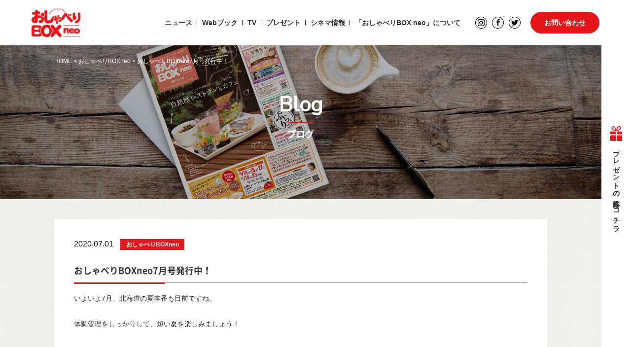

--- FILE ---
content_type: text/html; charset=UTF-8
request_url: https://oshaberibox.com/%E3%81%8A%E3%81%97%E3%82%83%E3%81%B9%E3%82%8Aboxneo/7800/
body_size: 19007
content:
<!DOCTYPE html>
<html lang="ja">
<head>
<!-- Google Tag Manager -->
<script>(function(w,d,s,l,i){w[l]=w[l]||[];w[l].push({'gtm.start':
new Date().getTime(),event:'gtm.js'});var f=d.getElementsByTagName(s)[0],
j=d.createElement(s),dl=l!='dataLayer'?'&l='+l:'';j.async=true;j.src=
'https://www.googletagmanager.com/gtm.js?id='+i+dl;f.parentNode.insertBefore(j,f);
})(window,document,'script','dataLayer','GTM-K4TVL6N');</script>
<!-- End Google Tag Manager -->
</head>
<meta charset="utf-8">
<meta http-equiv="Content-Type" content="text/html; charset=UTF-8">
<meta http-equiv="Content-Language" content="ja">
<meta name="format-detection" content="telephone=no">
<meta http-equiv="X-UA-Compatible" content="IE=edge">
<meta name="viewport" content="width=device-width,initial-scale=1.0" >

<title>おしゃべりBOXneo7月号発行中！ | おしゃべりBOX neo</title>

<meta name="keywords" content="おしゃべりBOX neo,フリーペーパー,情報誌,北海道,札幌,プレゼント応募,ぶらりマップ,映画,シネマ,最新映画情報">
<meta name="description" content="おしゃべりBOX neo -毎日に「楽しい」をプラスする情報誌">

<!--Facebook OGP-->
<meta property="og:title" content="おしゃべりBOX neo -毎日に「楽しい」をプラスする情報誌">
<meta property="og:type" content="website">
<meta property="og:image" content="">
<meta property="og:description" content="毎日に「楽しい」をプラスする情報誌">

<!--Favicon-->
<link rel="apple-touch-icon" sizes="180x180" href="https://oshaberibox.com/favicon/apple-touch-icon.png">
<link rel="icon" type="image/png" sizes="32x32" href="https://oshaberibox.com/favicon/favicon-32x32.png">
<link rel="icon" type="image/png" sizes="16x16" href="https://oshaberibox.com/favicon/favicon-16x16.png">
<link rel="manifest" href="https://oshaberibox.com/favicon/site.webmanifest">
<link rel="mask-icon" href="https://oshaberibox.com/favicon/safari-pinned-tab.svg" color="#0066ff">
<meta name="msapplication-TileColor" content="#ffffff">
<meta name="theme-color" content="#ffffff">

<!--Web app mode-->
<meta name="apple-mobile-web-app-capable" content="yes">
<meta name="mobile-web-app-capable" content="yes">
<meta name="apple-mobile-web-app-status-bar-style" content="black">

<!--CSS-->
<link href="https://oshaberibox.com/common/css/import.css" rel="stylesheet" type="text/css" media="all">
<link href="https://fonts.googleapis.com/css?family=Nunito" rel="stylesheet">
<link href="https://oshaberibox.com/common/css/common-s.css?20240524" rel="stylesheet" type="text/css" media="only screen and (max-width:767px)" />
<link href="https://oshaberibox.com/common/css/main.css?202311021152" rel="stylesheet" type="text/css" media="all" />
<link href="https://oshaberibox.com/common/css/slick.css" rel="stylesheet" type="text/css" media="all">
<link href="https://oshaberibox.com/common/css/slick-theme.css" rel="stylesheet" type="text/css" media="all">
<link href="https://oshaberibox.com/common/css/main-s.css?202311021316" rel="stylesheet" type="text/css" media="only screen and (max-width:767px)" />
<link href="https://oshaberibox.com/common/css/main-t.css" rel="stylesheet" type="text/css" media="only screen and (min-width:768px) and (max-width:1279px)" />
<link href="https://oshaberibox.com/common/css/lightbox.min.css" rel="stylesheet" type="text/css" media="all">

<!--Javascript-->
<script type="text/javascript" src="https://oshaberibox.com/common/js/jquery.js"></script>
<script type="text/javascript" src="https://oshaberibox.com/common/js/common.js"></script>



<!-- All in One SEO Pack 2.8 by Michael Torbert of Semper Fi Web Design[806,845] -->
<link rel="canonical" href="https://oshaberibox.com/おしゃべりboxneo/7800/" />
<!-- /all in one seo pack -->
<link rel='dns-prefetch' href='//s.w.org' />
<link rel="alternate" type="application/rss+xml" title="おしゃべりBOX neo &raquo; おしゃべりBOXneo7月号発行中！ のコメントのフィード" href="https://oshaberibox.com/%e3%81%8a%e3%81%97%e3%82%83%e3%81%b9%e3%82%8aboxneo/7800/feed/" />
		<script type="text/javascript">
			window._wpemojiSettings = {"baseUrl":"https:\/\/s.w.org\/images\/core\/emoji\/11.2.0\/72x72\/","ext":".png","svgUrl":"https:\/\/s.w.org\/images\/core\/emoji\/11.2.0\/svg\/","svgExt":".svg","source":{"concatemoji":"https:\/\/oshaberibox.com\/wp\/wp-includes\/js\/wp-emoji-release.min.js?ver=5.1.19"}};
			!function(e,a,t){var n,r,o,i=a.createElement("canvas"),p=i.getContext&&i.getContext("2d");function s(e,t){var a=String.fromCharCode;p.clearRect(0,0,i.width,i.height),p.fillText(a.apply(this,e),0,0);e=i.toDataURL();return p.clearRect(0,0,i.width,i.height),p.fillText(a.apply(this,t),0,0),e===i.toDataURL()}function c(e){var t=a.createElement("script");t.src=e,t.defer=t.type="text/javascript",a.getElementsByTagName("head")[0].appendChild(t)}for(o=Array("flag","emoji"),t.supports={everything:!0,everythingExceptFlag:!0},r=0;r<o.length;r++)t.supports[o[r]]=function(e){if(!p||!p.fillText)return!1;switch(p.textBaseline="top",p.font="600 32px Arial",e){case"flag":return s([55356,56826,55356,56819],[55356,56826,8203,55356,56819])?!1:!s([55356,57332,56128,56423,56128,56418,56128,56421,56128,56430,56128,56423,56128,56447],[55356,57332,8203,56128,56423,8203,56128,56418,8203,56128,56421,8203,56128,56430,8203,56128,56423,8203,56128,56447]);case"emoji":return!s([55358,56760,9792,65039],[55358,56760,8203,9792,65039])}return!1}(o[r]),t.supports.everything=t.supports.everything&&t.supports[o[r]],"flag"!==o[r]&&(t.supports.everythingExceptFlag=t.supports.everythingExceptFlag&&t.supports[o[r]]);t.supports.everythingExceptFlag=t.supports.everythingExceptFlag&&!t.supports.flag,t.DOMReady=!1,t.readyCallback=function(){t.DOMReady=!0},t.supports.everything||(n=function(){t.readyCallback()},a.addEventListener?(a.addEventListener("DOMContentLoaded",n,!1),e.addEventListener("load",n,!1)):(e.attachEvent("onload",n),a.attachEvent("onreadystatechange",function(){"complete"===a.readyState&&t.readyCallback()})),(n=t.source||{}).concatemoji?c(n.concatemoji):n.wpemoji&&n.twemoji&&(c(n.twemoji),c(n.wpemoji)))}(window,document,window._wpemojiSettings);
		</script>
		<style type="text/css">
img.wp-smiley,
img.emoji {
	display: inline !important;
	border: none !important;
	box-shadow: none !important;
	height: 1em !important;
	width: 1em !important;
	margin: 0 .07em !important;
	vertical-align: -0.1em !important;
	background: none !important;
	padding: 0 !important;
}
</style>
	<link rel='stylesheet' id='wp-block-library-css'  href='https://oshaberibox.com/wp/wp-includes/css/dist/block-library/style.min.css?ver=5.1.19' type='text/css' media='all' />
<link rel='https://api.w.org/' href='https://oshaberibox.com/wp-json/' />
<link rel="EditURI" type="application/rsd+xml" title="RSD" href="https://oshaberibox.com/wp/xmlrpc.php?rsd" />
<link rel="wlwmanifest" type="application/wlwmanifest+xml" href="https://oshaberibox.com/wp/wp-includes/wlwmanifest.xml" /> 
<link rel='prev' title='今月の特集「テイクアウト&#038;デリバリーで楽しむおうちごはん」' href='https://oshaberibox.com/%e3%81%8a%e3%81%97%e3%82%83%e3%81%b9%e3%82%8aboxneo/7686/' />
<link rel='next' title='今月の特集「小樽さんぽ」' href='https://oshaberibox.com/%e3%81%8a%e3%81%97%e3%82%83%e3%81%b9%e3%82%8aboxneo/7917/' />
<meta name="generator" content="WordPress 5.1.19" />
<link rel='shortlink' href='https://oshaberibox.com/?p=7800' />
<link rel="alternate" type="application/json+oembed" href="https://oshaberibox.com/wp-json/oembed/1.0/embed?url=https%3A%2F%2Foshaberibox.com%2F%25e3%2581%258a%25e3%2581%2597%25e3%2582%2583%25e3%2581%25b9%25e3%2582%258aboxneo%2F7800%2F" />
<link rel="alternate" type="text/xml+oembed" href="https://oshaberibox.com/wp-json/oembed/1.0/embed?url=https%3A%2F%2Foshaberibox.com%2F%25e3%2581%258a%25e3%2581%2597%25e3%2582%2583%25e3%2581%25b9%25e3%2582%258aboxneo%2F7800%2F&#038;format=xml" />

<body id="post">

<!-- Google Tag Manager (noscript) -->
<noscript><iframe src="https://www.googletagmanager.com/ns.html?id=GTM-K4TVL6N"
height="0" width="0" style="display:none;visibility:hidden"></iframe></noscript>
<!-- End Google Tag Manager (noscript) -->

<header id="header">
	<div id="header_in">
		<div id="header_left">
		<div id="logo">
		<h1>
			<a href="https://oshaberibox.com">
				<img src="https://oshaberibox.com/img/common/logo.png" alt="おしゃべりBOX neo" class="pc">
				<img src="https://oshaberibox.com/img/common/logo.png" alt="おしゃべりBOX neo" class="sp">
			</a>
		</h1>
		</div>
	</div>
	<!-- /#header_left -->
	<div id="header_right">
		<ul id="navi">
			<li><a href="https://oshaberibox.com/news/">ニュース</a></li>
			<li><a href="https://oshaberibox.com/webbook/">Webブック</a></li>
      <li><a href="https://oshaberibox.com/tv/">TV</a></li>
			<li><a href="https://oshaberibox.com/present/">プレゼント</a></li>
			<li><a href="https://oshaberibox.com/cinema/">シネマ情報</a></li>
			<li><a href="https://oshaberibox.com/about/">「おしゃべりBOX neo」について</a></li>
		</ul>
		<div class="sns">
			<a href="https://www.instagram.com/oshaberibox/" target="_blank">
				<img src="https://oshaberibox.com/img/common/icn01.gif" alt="Instagram" class="pc">
				<img src="https://oshaberibox.com/img/sp/common/icn01.gif" alt="Instagram" class="sp">
			</a>
			<a href="https://www.facebook.com/%E3%81%8A%E3%81%97%E3%82%83%E3%81%B9%E3%82%8Abox-neo-318992072209820/" target="_blank">
				<img src="https://oshaberibox.com/img/common/icn02.gif" alt="facebook" class="pc">
				<img src="https://oshaberibox.com/img/sp/common/icn02.gif" alt="facebook" class="sp">
			</a>
			<a href="https://twitter.com/oshaberibox" target="_blank">
				<img src="https://oshaberibox.com/img/common/icn05.png" alt="twitter" class="pc">
				<img src="https://oshaberibox.com/img/sp/common/icn05.png" alt="twitter" class="sp">
			</a>
			<div class="sp_menu_btn"><span></span><span></span><span></span></div>
		</div>
		<div class="reserve pc">
			<a href="https://oshaberibox.com/contact/">お問い合わせ</a>
		</div>
	</div>
	<!-- /#header_right -->
	<div class="sp_menu">
		<ul>
		<li><a href="https://oshaberibox.com/news/">ニュース</a></li>
		<li><a href="https://oshaberibox.com/tv/">TV</a></li>
		<li class="full"><a href="https://oshaberibox.com/about/">「おしゃべりBOX neo」について</a></li>
		<li><a href="https://oshaberibox.com/webbook/">Webブック</a></li>
		<li><a href="https://oshaberibox.com/present/">今月のプレゼント</a></li>
		<li><a href="https://oshaberibox.com/cinema/">最新シネマ情報</a></li>
		<li><a href="https://oshaberibox.com/blog/">編集部ブログ</a></li>
		<li><a href="https://oshaberibox.com/policy/">プライバシーポリシー</a></li>
		<li><a href="https://oshaberibox.com/contact/">お問い合わせ</a></li>
		</ul>
	</div>
	<!-- /#sp_menu -->
	</div>

</header>

<div class="present_block">
	<a href="https://oshaberibox.com/present/"><p class="txt">プレゼントの応募はコチラ</p></a>
</div>
<div class="mainImg_cover">
  <div id="main_image">
    <h1 class="title information"><span>Blog</span>ブログ</h1>
    <div class="breadcrumbs" typeof="BreadcrumbList" vocab="http://schema.org/">
      <!-- Breadcrumb NavXT 6.2.0 -->
<span property="itemListElement" typeof="ListItem"><a property="item" typeof="WebPage" title="おしゃべりBOX neo" href="https://oshaberibox.com" class="home"><span property="name">HOME</span></a><meta property="position" content="1"></span> &gt; <span property="itemListElement" typeof="ListItem"><a property="item" typeof="WebPage" title="おしゃべりBOXneoのカテゴリーアーカイブへ移動" href="https://oshaberibox.com/category/%e3%81%8a%e3%81%97%e3%82%83%e3%81%b9%e3%82%8aboxneo/" class="taxonomy category"><span property="name">おしゃべりBOXneo</span></a><meta property="position" content="2"></span> &gt; <span property="itemListElement" typeof="ListItem"><span property="name">おしゃべりBOXneo7月号発行中！</span><meta property="position" content="3"></span>    </div>
  </div>
</div>

<div id="contents" class="main">
  <div class="inner">

    			<p class="date">2020.07.01</p>
			<span class="cat type">
      おしゃべりBOXneo			</span>
			<h2>おしゃべりBOXneo7月号発行中！</h2>
      <p>いよいよ7月、北海道の夏本番も目前ですね。</p>
<p>体調管理をしっかりして、短い夏を楽しみましょう！</p>
<p>&nbsp;</p>
<p>さて、おしゃべりBOXneoは7月号が配布開始しています。</p>
<p>&nbsp;</p>
<p><img class="aligncenter size-full wp-image-7801" src="https://oshaberibox.com/wp/wp-content/uploads/2020/07/IMG_1117-2.jpg" alt="" width="480" height="640" srcset="https://oshaberibox.com/wp/wp-content/uploads/2020/07/IMG_1117-2.jpg 480w, https://oshaberibox.com/wp/wp-content/uploads/2020/07/IMG_1117-2-225x300.jpg 225w" sizes="(max-width: 480px) 100vw, 480px" /></p>
<p>&nbsp;</p>
<p>主な設置箇所はファミリーマート・アスティ45・ダイソー中央店などのほか、<br />
一部スーパーやドラッグストアなどでも配布しています。</p>
<p>&nbsp;</p>
<p>また、HPでは<a href="https://oshaberibox.com/webbook/">webブック</a>も公開しています。</p>
<p>&nbsp;</p>
<p>PCやスマホからも是非ご覧ください♪</p>
    		
  </div>
</div><!-- /#contents -->

<div class="gotop_cover"><div id="topBtn" class="gotop" style="position: fixed; top: auto;"><a href="#"></a></div></div>

<footer id="footer">

<div class="left_box">
  <div class="flex">
    <div class="logo">
			<a href="https://oshaberibox.com">
				<img src="https://oshaberibox.com/img/common/logo.png" alt="おしゃべりBOXneo" class="pc">
				<img src="https://oshaberibox.com/img/common/logo.png" alt="おしゃべりBOXneo" class="sp">
			</a>
			<div class="sns">
				<a href="https://www.instagram.com/oshaberibox/" target="_blank">
					<img src="https://oshaberibox.com/img/common/icn01.gif" alt="Instagram" class="pc">
					<img src="https://oshaberibox.com/img/sp/common/icn01.gif" alt="Instagram" class="sp">
				</a>
				<a href="https://www.facebook.com/%E3%81%8A%E3%81%97%E3%82%83%E3%81%B9%E3%82%8Abox-neo-318992072209820/" target="_blank">
					<img src="https://oshaberibox.com/img/common/icn02.gif" alt="facebook" class="pc">
					<img src="https://oshaberibox.com/img/sp/common/icn02.gif" alt="facebook" class="sp">
				</a>
				<a href="https://twitter.com/oshaberibox" target="_blank">
					<img src="https://oshaberibox.com/img/common/icn05.png" alt="twitter" class="pc">
					<img src="https://oshaberibox.com/img/sp/common/icn05.png" alt="twitter" class="sp">
				</a>
			</div>
		</div>
    <div class="box">
			<ul>
				<li class="sp_left"><a href="https://oshaberibox.com/news/">ニュース</a></li>
				<li class="separate"></li>
				<li class="sp_left"><a href="https://oshaberibox.com/tv/">TV</a></li>
				<li class="separate"></li>
				<li class="sp_left"><a href="https://oshaberibox.com/webbook/">Webブック</a></li>
				<li class="separate"></li>
				<li class="sp_left"><a href="https://oshaberibox.com/present/">今月のプレゼント</a></li>
				<li class="separate"></li>
				<li class="sp_left full"><a href="https://oshaberibox.com/about/">「おしゃべりBOX neo」について</a></li>
				<li class="separate"></li>
				<li class="sp_left"><a href="https://oshaberibox.com/cinema/">最新シネマ情報</a></li>
				<li class="separate"></li>
				<li class="sp_left"><a href="https://oshaberibox.com/blog/">編集部ブログ</a></li>
				<li class="separate"></li>
				<li class="sp_left"><a href="https://oshaberibox.com/contact/">お問い合わせ</a></li>
				<li class="separate"></li>
				<li class="sp_left"><a href="https://oshaberibox.com/policy/">プライバシーポリシー</a></li>
			</ul>
    </div>
    <div class="banner-items">
      <ul class="flex">
        <li>
          <a href="https://kaigosannavi.com/" target="_blank" rel="noopener norefferer"><img src="https://oshaberibox.com/img/common/bn_kaigo.png" alt="介護さんナビ"></a>
        </li>
        <li>
          <a href="https://burari-map.net" target="_blank" rel="noopener norefferer"><img src="https://oshaberibox.com/img/common/banner_burari.jpg" alt="ぶらりマップ"></a>
        </li>
        <li>
          <a href="https://www.sapporo-senior-guide.com/" target="_blank" rel="noopener norefferer"><img src="https://oshaberibox.com/img/common/banner_seniorguide.png" alt="札幌シニアガイド"></a>
        </li>
        <li>
          <a href="https://retaru-shika.com/" target="_blank" rel="noopener norefferer"><img src="https://oshaberibox.com/img/common/retaru_oshaberi.jpg" alt="レタル歯科"></a>
        </li>
        <li>
          <a href="https://satohana.com/" target="_blank" rel="noopener norefferer"><img src="https://oshaberibox.com/img/common/bnr_oshaberi_hanamitsu.jpg" alt="さとうはなみつ"></a>
        </li>
        <li>
          <a href="https://milulu.pet.satohana.com/" target="_blank" rel="noopener norefferer"><img src="https://oshaberibox.com/img/common/bnr_oshaberi_miruru.jpg" alt="ペット花の葬儀ミルル札幌"></a>
        </li>
      </ul>
    </div>
    <!-- //banner-items -->
  </div>
  <p class="copy">&copy; 2018 おしゃべりBOX neo All Rights Reserved.</p>
</div>
<div class="right_box pc">
	<a href="https://oshaberibox.com/contact/">
		<img src="https://oshaberibox.com/img/common/contact.png" alt="メールでのお問い合わせはこちら">
	</a>
</div>

</footer>

<script>
$(function(){
    var menu = $("#menu_sp");
    var navi = $("#navi");
    var menu_img = "#menu_sp img";
    var imgPath = $(menu_img).attr("src");
    $(menu).click(function(){
            if($(this).hasClass('active')){
                imgPath = imgPath.replace(/_ex/,"_eo");
                $(menu_img).attr("src",imgPath);
            } else {
                imgPath = imgPath.replace(/_eo/,"_ex");
                $(menu_img).attr("src",imgPath);

            }
            $(this).toggleClass('active');
            $(navi).slideToggle('slow');
    });
});
</script>

<script type='text/javascript' src='https://oshaberibox.com/wp/wp-includes/js/wp-embed.min.js?ver=5.1.19'></script>

<!-- heatmap -->
<script type="text/javascript">
    window._mfq = window._mfq || [];
    (function() {
        var mf = document.createElement("script");
        mf.type = "text/javascript"; mf.defer = true;
        mf.src = "//cdn.mouseflow.com/projects/bda1cb85-1dc4-49e6-aa50-fbf58474db12.js";
        document.getElementsByTagName("head")[0].appendChild(mf);
    })();
</script>

</body>
</html>


--- FILE ---
content_type: text/css
request_url: https://oshaberibox.com/common/css/reset.css
body_size: 3240
content:
/**************************************************************************************************
INITIAL SETTINGS --- Reset StyleSheet
2012.6.25 add support html5
**************************************************************************************************/
@charset "utf-8";

/* Commonness CSS */
html, body, div, span, applet, object, iframe, h1, h2, h3, h4, h5, h6, p, blockquote, pre,
a, abbr, acronym, address, big, cite, code, del, dfn, em, font, img, ins, kbd, q, s, samp,
small, strike, strong, sub, sup, tt, var, b, u, i, center, dl, dt, dd, ul, li,
fieldset, form, label, legend, table, caption, tbody, tfoot, thead, tr, th, td {margin:0; padding:0; border:0; outline:0; font-size: 100%; background:transparent;}

html {width:100%;height:100%;}
body {width:100%;height:100%;font-family: "Helvetica Neue",Helvetica,Arial,sans-serif,'ヒラギノ角ゴ Pro W3','Hiragino Kaku Gothic Pro','メイリオ',Meiryo,'ＭＳ Ｐゴシック','MS PGothic',sans-serif;line-height:130%;letter-spacing:0px;}
/* * html body { font-family: 'ＭＳ Ｐゴシック',sans-serif;  }  IE6 */

img{line-height:1.0;}
ul {list-style:none;}
blockquote, q {quotes:none;}
/* remember to define focus styles! */
:focus {outline:0;}
/* remember to highlight inserts somehow! */
ins {text-decoration: none;}
del {text-decoration: line-through;}
/* tables still need 'cellspacing="0"' in the markup */
table {border-collapse:collapse; border-spacing:0;}
/*\*/
* html #container{overflow:visible;}
/**/
input, select, textarea {font-size:12px; color:#333;}
/* - ClearFix ------------------------------------------------------ */
* html .clearfix{ zoom: 1; } /* IE6 */
*:first-child+html .clearfix { zoom: 1; } /* IE7 */
.clearfix {display:inline-table; }
/* Hides from IE-mac \*/
* html .clearfix {height:1%;}
.clearfix {display:block;}
/* End hide from IE-mac */
* {	-webkit-text-size-adjust:none;-webkit-tap-highlight-color:rgba(0,0,0,0);}
/* Hides from IE5-Mac \*/
* html .foo { height: 1%; }

/****************************************************/
/* for html5. from html5doctor.com Reset Stylesheet */
/****************************************************/
article, aside, canvas, details, figcaption, figure, 
footer, header, hgroup, menu, nav, section, summary,
time, mark, audio, video {
    margin:0;
    padding:0;
    border:0;
    outline:0;
    font-size:100%;
    vertical-align:baseline;
    background:transparent;
}
article,aside,details,figcaption,figure,
footer,header,hgroup,menu,nav,section { 
	display:block;
}
nav ul {
    list-style:none;
}

/* change colours to suit your needs */
mark {
    background-color:#ff9;
    color:#000; 
    font-style:italic;
    font-weight:bold;
}
del {
    text-decoration: line-through;
}
abbr[title], dfn[title] {
    border-bottom:1px dotted;
    cursor:help;
}
img{vertical-align:bottom;}

/* for placeholder color */
:-ms-input-placeholder{
	color:#999 !important;
}
::-webkit-input-placeholder{
	color:#999 !important;
}
::-moz-placeholder{
	color:#999 !important;
}
:-moz-placeholder{
	color:#999 !important;
}
::-input-placeholder{
	color:#999 !important;
}
:-input-placeholder{
	color:#999 !important;
}
::-placeholder{
	color:#999 !important;
}
:-placeholder{
	color:#999 !important;
}

--- FILE ---
content_type: text/css
request_url: https://oshaberibox.com/common/css/sub.css
body_size: 209
content:
.entryinfo button {
	border: none;
	background-color: #19a3ff;
	width: 150px;
	height: 30px;
	border-radius: 5px;
	color: #FFF;
	font-weight: bold;
	cursor: pointer;
}
.list_box_submit {
	text-align: center;
}

--- FILE ---
content_type: text/css
request_url: https://oshaberibox.com/common/css/common-s.css?20240524
body_size: 5516
content:
body {
    padding: 0;
}

img {
    max-width: 100%;
    height: auto;
}

.pc {
    display: none !important;
}

.sp {
    display: block;
}

/*------------------------------
 header
 ------------------------------*/
#header {
    padding: 0;
}

#header #header_in {
    width: auto;
    padding: 10px 3%;
    position: relative;
}

#header #logo {
    width: 134px;
}

#header #header_right {
    display: block;
}

#header #logo a img {
    width: auto;
    height: 40px;
}

#header .sns a + a {
    margin-left: 6px;
}

#header .sns a {
    width: 24px;
}

#header ul#navi {
    display: none;
}

#header .sp_menu_btn, #header .sp_menu_btn span {
    display: inline-block;
    transition: all .3s;
    box-sizing: border-box;
}

#header .sp_menu_btn {
    position: relative;
    width: 26px;
    height: 24px;
    margin-left: 15px;
}

#header .sp_menu_btn span {
    position: absolute;
    left: 0;
    margin: auto;
    width: 100%;
    height: 4px;
    background-color: #000;
    border-radius: 4px;
}

#header .sp_menu_btn span:nth-of-type(1) {
    top: 0;
}

#header .sp_menu_btn span:nth-of-type(2) {
    top: 10px;
}

#header .sp_menu_btn span:nth-of-type(3) {
    top: 20px;
}

header .sp_menu_btn.active span:nth-of-type(1) {
    -webkit-transform: translateY(10px) rotate(-45deg);
    transform: translateY(10px) rotate(-45deg);
}

header .sp_menu_btn.active span:nth-of-type(2) {
    opacity: 0;
}

header .sp_menu_btn.active span:nth-of-type(3) {
    -webkit-transform: translateY(-10px) rotate(45deg);
    transform: translateY(-10px) rotate(45deg);
}

header .sp_menu {
    display: none;
    position: absolute;
    content: '';
    background: url(../../img/common/bg_white.gif) repeat;
    background-size: 240px;
    width: 100%;
    padding: 20px 3%;
    box-sizing: border-box;
    top: 72px;
    left: 0;
    -webkit-box-shadow: 0 2px 7px rgba(0,0,0,0.3);
    box-shadow: 0 2px 7px rgba(0,0,0,0.3);
}

header .sp_menu ul {
    display: -webkit-flex;
    display: -ms-flex;
    display: flex;
    -webkit-flex-wrap: wrap;
    -ms-flex-wrap: wrap;
    flex-wrap: wrap;
    justify-content: space-between;
}

header .sp_menu ul li {
    width: 49%;
}

header .sp_menu ul li:nth-child(3) {
    width: 100%;
}

header .sp_menu ul li:nth-child(n+3) {
    margin-top: 10px;
}

header .sp_menu ul li:last-child {
    width: 100%;
    text-align: center;
    background-color: #1768b4;
    color: #FFF;
    font-weight: bold;
    font-size: 14px;
    border-radius: 50px;
}

header .sp_menu ul li:last-child a {
    display: block;
    color: #FFF;
    background-color: #e7161b;
}

header .sp_menu ul li a {
    display: block;
    background: #fff;
    font-size: 12px;
    font-weight: bold;
    line-height: 1;
    padding: 20px 10px;
    font-family: 'Nunito', sans-serif;
}

.present_block {
    width: 100%;
    top: auto;
    z-index: 1;
}

.present_block a {
    width: 100%;
    height: 40px;
    display: flex;
    justify-content: center;
    align-items: center;
    border-top: 1px solid #000;
}

.present_block .txt {
    font-size: 16px;
    padding: 0 0 0 25px;
    -webkit-writing-mode: unset;
    -moz-writing-mode: unset;
    -ms-writing-mode: unset;
    -ms-writing-mode: unset;
    writing-mode: unset;
}

.present_block .txt:before {
    background-size: contain;
    width: 16px;
    height: 20px;
    top: 1px;
    left: 0;
}

/*------------------------------
 contents
 ------------------------------*/
#contents {
    width: auto;
    min-width: auto;
    padding-right: 0;
}

/*------------------------------
 gotop
 ------------------------------*/
.gotop {
    right: 5%;
}

.gotop a {
    background-size: 60px;
    width: 60px;
    height: 60px;
    bottom: 45px;
    z-index: 100;
}

/*------------------------------
 footer
 ------------------------------*/
#footer {
    width: auto;
    min-width: auto;
    min-height: auto;
    display: block;
    padding-bottom: 40px;
}

#footer .left_box {
    width: auto;
    padding: 15px 3%;
    border-right: none;
}

#footer .left_box .flex {
    width: 100%;
    -webkit-flex-wrap: wrap;
    -ms-flex-wrap: wrap;
    flex-wrap: wrap;
    margin-bottom: 10px;
}

#footer .left_box .logo {
    width: 84px;
    right: 0;
    margin: 0 auto;
}

#footer .left_box .sns {
    margin-right: 0;
}

#footer .left_box .sns a {
    width: 24px;
}

#footer .left_box .sns a + a {
    margin-left: 5px;
}

#footer .left_box .banner {
    margin-left: 0;
    width: 49%;
    margin-bottom: 10px;
}

#footer .left_box .banner img {
    max-width: 190px;
    width: 100%;
    max-width: 190px;
}

#footer .left_box .banner.last {
    margin-left: 2%;
}

#footer .left_box .box {
    width: 100%;
    margin-top: 10px;
}

#footer .left_box .box ul {
    -webkit-flex-wrap: wrap;
    -ms-flex-wrap: wrap;
    flex-wrap: wrap;
}

#footer .left_box .box ul li {
    width: 50%;
    box-sizing: border-box;
    border-bottom: 1px solid #000;
}

#footer .left_box .box ul li.full {
    width: 100%;
}

#footer .left_box .box ul li.sp_last {
    border-bottom: none;
}

#footer .left_box .box ul li.separate {
    display: none;
}

#footer .left_box .box ul li a {
    display: block;
    padding: 12px 10px 12px 0;
}

#footer .left_box p.copy {
    text-align: center;
}

#footer .banner-items {
    width: 100%;
}

#footer .banner-items ul.flex {
}

#footer .banner-items li {
    margin: 0 0 20px;
}

#footer .banner-items ul::before {
}

#footer .banner-items ul::after {
}

#footer .banner-items a {
}

#footer .banner-items img {
}
